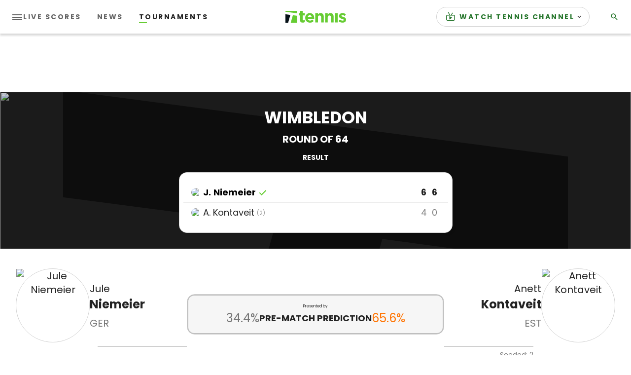

--- FILE ---
content_type: application/javascript
request_url: https://api.lightboxcdn.com/z9gd/43117/liveblogging-dapi.tennis.com/jsonp/z?cb=1769326784519&dre=l&callback=jQuery36408393605357721474_1769326784501&_=1769326784502
body_size: 1178
content:
jQuery36408393605357721474_1769326784501({"response":"[base64].[base64].1IChkEskKhYnDTdBRG0elNILEUYcgC1W22TnsgbYACSrXJpTSZKAnUSnIAAclI3dU88vuAxqNi3TTpjbqlyV1JpkF2QB6I-wOI2gCaURoC0m7Ms0u6-o6SDHoBKB9OGr6wO-XA4B6XroGE-6HgGEQgAAvrhQA___","dre":"l","success":true});

--- FILE ---
content_type: application/javascript
request_url: https://liveblogging-dapi.tennis.com/assets/js/plugins/match-live-update.7090fbcc0aada84f82b5.js
body_size: 3688
content:
"use strict";(self.webpackChunk_template_frontend=self.webpackChunk_template_frontend||[]).push([[3253,6364],{2398:function(t,e,a){a.d(e,{AC:function(){return u},CI:function(){return l},Fr:function(){return d},VG:function(){return g},a2:function(){return o},bf:function(){return C},f7:function(){return p},k7:function(){return S},sK:function(){return v},si:function(){return m},x:function(){return n},x0:function(){return r},xl:function(){return h}});var s=a(4692),i=a.n(s),c=a(1807);const n=(t,e=document)=>e.querySelectorAll(t),r=(t,e=document)=>e.querySelector(t),l="ontouchstart"in window||navigator.MaxTouchPoints>0||navigator.msMaxTouchPoints>0,o=(t,e)=>new URL(e,t),h=()=>window.innerWidth>=1024,d=()=>window.innerWidth<=768,m=(/iPad|iPhone|iPod/.test(navigator.userAgent)&&window.MSStream,!navigator.userAgent.match(/Trident/)||navigator.userAgent.match(/rv[ :]11/),(t,e,a)=>{i()(t).removeClass(a),i()(t[e]).addClass(a)}),u=(t,e)=>{const a=new Date(t);return(new Date(e).getTime()-a.getTime())/864e5},S=(t,e)=>100*e/t,p=(t,e)=>t*e/100,v=t=>t.replace(/\w\S*/g,t=>t.replace(/^\w/,t=>t.toUpperCase())),g=(t=0,e=0)=>{navigator.userAgent.match(/(iPod|iPhone|iPad|Android)/)?window.scrollTo(t,e):i()("html, body").animate({scrollTop:t},c.OGb)},C=()=>-60*(new Date).getTimezoneOffset()},6450:function(t,e,a){a.r(e),a.d(e,{default:function(){return m}});var s=a(4692),i=a.n(s),c=a(2543),n=a(5093),r=a.n(n),l=a(7536),o=a(2398),h=a(1807),d=a(9975);class m{constructor(){window.liveMatchesData=window.liveMatchesData||{},this.items=(0,o.x)(h.TDv),this.element=null,this.firstChild=null,this.$element=null,this.startTime=null,this.matchSlug=null,this.matchId=null,this.tournamentId=null,this.interval=null,this.url=null,this.isDetail=!1,this.isDrawsPage=!1,this.localTime=new d.default,this.countDownTime=h.C50*h.gYS,this.liveUpcomingMatches=[],this.remainingLiveUpcomingMatches=[],this.lowestCountDownTime=0,this.existLiveMatch=!1,this.liveMatchesUrl=h.rEW,this.cardMatchClass=".tc-match"}initPolling(){const t=this.items[0];this.isDrawsPage=t.classList.contains("tc-tournament-draw__match");i()(t).find(".tc-match-details__match-card")[0]&&(this.isDetail=!0,this.cardMatchClass=".tc-match-details__match-card"),this.setLiveUpcomingMatches(),this.liveUpcomingMatches.length>0&&(this.setLiveMatchesAndCountDownTime(),this.existLiveMatch||this.lowestCountDownTime<0?(this.liveMatchesCall(null),this.startPolling()):this.startCountDown())}initItems(){this.items=(0,o.x)(h.TDv),this.init()}startCountDown(){setTimeout(()=>{this.startPolling()},this.lowestCountDownTime)}startPolling(){const t=h.dbR*h.E8K,e=this,a=setInterval(()=>{e.liveMatchesCall(a)},t)}liveMatchesCall(t){const e=this;l.A.get(`${this.liveMatchesUrl}?v=${Math.random()}`).then(a=>{window.liveMatchesData=a.data,e.updateCards(a.data,t)}).catch(()=>{t&&window.clearInterval(t)})}updateCards(t,e){if(!t)return;const a=r()();this.liveUpcomingMatches.forEach(e=>{const s=e.querySelector(this.cardMatchClass),i=s.dataset.matchSlug.replaceAll("-",":"),c=t.find(t=>t.MatchId===i);if(c){r()(c.StartTimeUtc).diff(a)-this.countDownTime<0&&this.updateMatchCard(s,c)}}),0===this.remainingLiveUpcomingMatches.length&&window.clearInterval(e),this.toLocalTime()}updateMatchCard(t,e){const a=this.getStatusElement(e.MatchStatus),s=e.MatchStatus,c=this.isLiveMatch(s);let n=null,r=null,l=null;e.MatchScore&&(this.isDetail?n=this.getMatchDetailsScore(e,s):(r=this.getPlayerScore(e,h.TrK,t,h.gh6),l=this.getPlayerScore(e,h.Iph,t,h.pOW))),this.isDetail||(c?this.addClass(t,null,h.lYd):i()(t).removeClass(h.lYd)),this.adjustCardElements(e,t,s,c),this.isDetail?i()(this.items[0]).find(h.eMP).replaceWith(a):i()(t).find(h.eMP).replaceWith(a),e.MatchScore&&(this.isDetail?(i()(t).find(h.Sde).html(n),this.setDetailMatchStatusIcons(e,t.querySelectorAll(h.gh6)[0],!0,c),this.setDetailMatchStatusIcons(e,t.querySelectorAll(h.pOW)[0],!1,c)):(this.addSetPlayerScore(r,t,h.gh6,h.Sde),this.addSetPlayerScore(l,t,h.pOW,h.Sde))),this.removeCheckPollingMatch(e,s)}removeCheckPollingMatch(t,e){const a=this.isLiveMatch(e),s=this.getPreMatchStatus(e.toLowerCase());if(!a&&!s&&this.remainingLiveUpcomingMatches.length>0){const e=this.remainingLiveUpcomingMatches.findIndex(e=>e.querySelector(this.cardMatchClass).dataset.matchSlug.replaceAll("-",":")===t.MatchId);e>-1&&this.remainingLiveUpcomingMatches.splice(e,1)}}adjustCardElements(t,e,a,s){if(this.isDetail&&(e=e.parentElement),a&&(s||this.getPreMatchStatus(a.toLowerCase())?(i()(e).find(h.N1b).removeClass(h.Avi),i()(e).find(h.prs).removeClass(h.Avi),this.addClass(e,h.VpU,h.Avi)):(i()(e).find(h.VpU).removeClass(h.Avi),this.addClass(e,h.N1b,h.Avi),this.addClass(e,h.prs,h.Avi)),this.getPreMatchStatus(a.toLowerCase())||this.removeElsOnPrematchChange(e),this.getPreMatchStatus(a.toLowerCase()))){e.querySelector(h.t06)&&this.updateTimeEstimation(t,e)}}removeElsOnPrematchChange(t){const e=i()(t).find(h.ccZ);e.length>0&&e.each(function(){i()(this).remove()});const a=i()(t).find(h.t06)[0];a&&a.parentElement.removeChild(a),this.isDrawsPage&&i()(t).find(h.Zan).hide()}getMatchDetailsScore(t,e){const a=this.createHtmlElement("DIV");if(t.MatchStatus&&!this.getPreMatchStatus(e.toLowerCase())){const e=this.getPlayerDetailScore(t,h.TrK);a.appendChild(e);const s=this.getPlayerDetailScoreDivider(t,h.TrK);a.appendChild(s);const i=this.getPlayerDetailScore(t,h.Iph);a.appendChild(i)}else a.appendChild(document.createTextNode(" "));return a.innerHTML}addClass(t,e,a){let s=i()(t);e&&(s=i()(t).find(e)),s.hasClass(a)||s.addClass(a)}getStatusElement(t){const e=this.createHtmlElement("SPAN",["tc-match__status"]);return this.getLiveStatus(t.toLowerCase())&&e.classList.add(h.lYd),e.setAttribute("js-match-card-status",""),e.appendChild(document.createTextNode(h.wXF[t]||t)),e}updateTimeEstimation(t,e){e.querySelectorAll(h.qZz).forEach(e=>{e.dataset.utcTime=t.StartTimeUtc})}getPlayerDetailScoreDivider(t,e){const a=e===h.TrK,s=t.MatchStatus&&this.isLiveMatch(t.MatchStatus),i=this.createHtmlElement("DIV",["tc-match-details__match-card-score__divider"]);s&&i.classList.add(h.lYd);const c=this.createHtmlElement("DIV",["match-card-score__stats-total-container"]);a||c.classList.add("-away");const n=this.createHtmlElement("DIV",["match-card-score__stats--set","-total"]);n.appendChild(document.createTextNode(":")),c.appendChild(n),i.appendChild(c);const r=this.createHtmlElement("DIV",["match-card-score__stats-sets-container"]),l=t.MatchScore.SetsScore;if(l&&l.length>0){let t=!1;l.forEach((e,a)=>{s&&a===l.length-1&&(t=!0);const i=this.createHtmlElement("DIV",["match-card-score__stats--set"]);t&&i.classList.add(h.lYd),i.appendChild(document.createTextNode("-")),r.appendChild(i)})}return i.appendChild(r),i}getPlayerActionData(t,e,a,s){return{icon:i()(t).find(e).find(a)[0],text:i()(t).find(e).find(s).html()}}setPlayerActionData(t,e,a,s){let n=e,r=h.Fuz,l=h.Tk5;(0,c.isNil)(n.icon)&&(n=a,r=h.HJD,l=h.NX0),i()(t).find(s).find(r).replaceWith(n.icon),i()(t).find(s).find(l).html(n.text)}getPreMatchStatus(t){const e=t.replace(/ /g,"").toLowerCase();return e===h.g3K||e===h.MwK||e===h.GwF||e===h.Qhk}getLiveStatus(t){const e=t.replace(/ /g,"").toLowerCase();return e===h.Ksg||e===h.qCr}getPlayerDetailScore(t,e){const a=e===h.TrK,s=t.MatchStatus&&this.isLiveMatch(t.MatchStatus),i=this.getWinner(t,a),c=this.createHtmlElement("DIV",["tc-match-details__match-card-score__stats"]);s&&c.classList.add(h.lYd);const n=this.createHtmlElement("DIV",["match-card-score__stats-total-container"]);a||n.classList.add("-away"),i&&n.classList.add(h.CYd),this.setScoreWrapper(t,n,s,i,a),c.appendChild(n);const r=this.createHtmlElement("DIV",["match-card-score__stats-sets-container"]);return a||r.classList.add("-away"),this.setPlayerSets(t,r,a,s,!0),c.appendChild(r),c}setScoreWrapper(t,e,a,s,i){if(a){const a=t.MatchScore.SetsScore;a&&a.length>0&&a.forEach((s,c)=>{this.setSingleSetLiveScore(t,a,e,c,i)})}else{const a=this.createHtmlElement("DIV",["match-card-score__stats--set","-total"]);s&&a.classList.add(h.CYd);const c=i?t.MatchScore.HomeScore:t.MatchScore.AwayScore;a.appendChild(document.createTextNode(c)),e.appendChild(a)}}setSingleSetLiveScore(t,e,a,s,i){if(s===e.length-1){if(t.GameStatus){const e=this.createHtmlElement("DIV",["match-card-score__stats--set","-game"]),s=this.getLiveScoreValue(t,i);e.appendChild(document.createTextNode(s)),a.appendChild(e)}}else{const t=this.createHtmlElement("DIV",["match-card-score__stats--set","-game","-empty"]);t.appendChild(document.createTextNode(" ")),a.appendChild(t)}}getPlayerScore(t,e,a,s){const i=e===h.TrK,c=t.MatchStatus&&this.isLiveMatch(t.MatchStatus),n=this.createHtmlElement("DIV",["tc-match__stats"],["js-match-card-score"]);if(this.setPlayerSets(t,n,i,c,!1),c&&t.GameStatus){const e=this.createHtmlElement("SPAN",["tc-match__stats--set","-game"]),a=this.getLiveScoreValue(t,i);e.appendChild(document.createTextNode(a)),n.appendChild(e)}return this.setMatchStatusIcons(t,a,s,i,c),n}getLiveScoreValue(t,e){let a=!1;t.GameStatus.TieBreak&&(a=e?t.GameStatus.Advantage===h.TrK:t.GameStatus.Advantage===h.Iph);const s=e?t.GameStatus.HomeScore:t.GameStatus.AwayScore;let i=e?t.GameStatus.DisplayHomeScore:t.GameStatus.DisplayAwayScore;return(a||50===s)&&(i=h.T7I),i}getWinner(t,e){let a=!1;return t.WinnerId&&(t.MatchScore.HomeScore>0||t.MatchScore.AwayScore>0)&&(a=e?t.MatchScore.HomeScore>t.MatchScore.AwayScore:t.MatchScore.HomeScore<t.MatchScore.AwayScore),a}setMatchStatusIcons(t,e,a,s,i){let c=this.createHtmlElement("SPAN"),n=!1;t.GameStatus&&(n=s?t.GameStatus.Serving===h.TrK:t.GameStatus.Serving===h.Iph);const r=this.getWinner(t,s);i&&n?c=this.createHtmlElement("DIV",["tc-icon--service-icon"],["js-match-card-player-service-icon"]):!i&&r&&(c=this.createHtmlElement("DIV",["tc-icon--winner-icon"],["js-match-card-player-winner-icon"]));const l=e.querySelector(a),o=l?l.querySelector(".tc-match__stats--info"):null;o&&(o.innerHTML=c.outerHTML)}setDetailMatchStatusIcons(t,e,a,s){let c=!1;t.GameStatus&&(c=a?t.GameStatus.Serving===h.TrK:t.GameStatus.Serving===h.Iph);const n=this.getWinner(t,a);this.addClass(e,h.Fuz,h.Avi),this.addClass(e,h.Tk5,h.Avi),this.addClass(e,h.HJD,h.Avi),this.addClass(e,h.NX0,h.Avi),s&&c?(i()(e).find(h.Fuz).removeClass(h.Avi),i()(e).find(h.Tk5).removeClass(h.Avi)):!s&&n&&(i()(e).find(h.HJD).removeClass(h.Avi),i()(e).find(h.NX0).removeClass(h.Avi))}setPlayerSets(t,e,a,s,i){const c=t.MatchScore.SetsScore;c&&c.length>0&&c.forEach((t,n)=>{let r=this.createHtmlElement("SPAN");i?r=this.createHtmlElement("DIV",["match-card-score__stats--set"]):r.classList.add("tc-match__stats--set"),this.setScoreSet(r,c,t,n,a,s),e.appendChild(r)})}setScoreSet(t,e,a,s,i,c){let n="",r="",l=!1,o=0,d=0;i?(a.HomeScore>a.AwayScore&&(r=h.CYd,l=!0),o=a.HomeScore,d=a.HomeTieBreakScore):(a.HomeScore<a.AwayScore&&(r=h.CYd,l=!0),o=a.AwayScore,d=a.AwayTieBreakScore),c&&s===e.length-1&&(n=h.lYd,r=""),n&&t.classList.add(n),r&&t.classList.add(r),t.appendChild(document.createTextNode(o));const m=this.createHtmlElement("SUP");m.appendChild(document.createTextNode(d)),d&&d>0&&!l&&t.appendChild(m)}createHtmlElement(t,e=[],a=[]){const s=document.createElement(t);return e.forEach(t=>{s.classList.add(t)}),a.forEach(t=>{s.setAttribute(t,"")}),s}isLiveMatch(t){return this.getLiveStatus(t.toLowerCase())}setPlayerScore(t,e,a,s){let c=i()(t).find(a).find(s);if(c&&0!==c.length)c.html(e);else{c=this.createHtmlElement("DIV",["tc-match__stats"],["js-match-card-score"]),c.appendChild(e);i()(t).find(a).find(h.P6D).append(c)}}addSetPlayerScore(t,e,a,s){(0,c.isNil)(t)||this.setPlayerScore(e,t,a,s)}setLiveUpcomingMatches(){const t=[...this.items].filter(t=>{const e=t.querySelector(this.cardMatchClass);return e.attributes&&e.attributes[h.jue]});this.liveUpcomingMatches=t,this.remainingLiveUpcomingMatches=t}setLiveMatchesAndCountDownTime(){const t=r()();(0,c.each)(this.liveUpcomingMatches,(e,a)=>{const s=e.querySelector(this.cardMatchClass),c=r()(s.attributes[h.SMj].value).diff(t)-this.countDownTime;(0===a||c<this.lowestCountDownTime)&&(this.lowestCountDownTime=c);i()(s).attr(h.oZT).toLowerCase()===h.Ksg&&(this.existLiveMatch=!0)})}toLocalTime(){this.localItems=(0,o.x)(h.qZz),this.localTime.initItems(this.localItems)}handleEvents(){this.items.length>0&&this.initPolling()}init(){this.items&&(this.handleEvents(),window.isSetClearIntervalDataLoadEventListener||window.addEventListener(h.XxP,()=>{const t=window.setInterval(()=>"",9999);for(let e=1;e<t;e++)window.clearInterval(e);window.isSetClearIntervalDataLoadEventListener=!0}))}}},9975:function(t,e,a){a.r(e),a.d(e,{default:function(){return l}});var s=a(5093),i=a.n(s),c=a(2543),n=a(2398),r=a(1807);class l{constructor(){this.items=(0,n.x)(r.qZz)}initItem(t){const e=i().utc(t.attributes["data-utc-time"].value),a=t.attributes["data-format"]?.value,s=t.attributes["data-date-format"]?.value;(0,c.isNil)(e)||((0,c.isNil)(a)||(t.innerText=e.local().format(a)),(0,c.isNil)(s)||(t.innerText=" - "+e.local().format(s)))}initItems(t){this.items=t,this.init()}handleEvents(){(0,c.each)(this.items,t=>{this.initItem(t)})}init(){this.items&&this.handleEvents()}}}}]);
//# sourceMappingURL=match-live-update.7090fbcc0aada84f82b5.js.map

--- FILE ---
content_type: application/javascript; charset=utf-8
request_url: https://fundingchoicesmessages.google.com/f/AGSKWxXfTwl2FmxDQDKMh7syQ9-3CZK4eQz8txo5ABkL55UkFc0qtFTahoiEWT_T2QJ0dySLGOJq0cgmJkozmPA5ardIWjRZZiF-C3jw-be5WtVLosLNMmm_UolJZRVQziUUrJPtJ4YpGXSOanuWhBsL29qUm5UNTLSLdwluCv5q5IBWtdmOKOL0NGI2Ad3A/_/800x90./exbl.js?.mv/ads//petrol-ad-/serve.ads.
body_size: -1290
content:
window['9609889a-4331-4e2a-91f1-6098ed382309'] = true;

--- FILE ---
content_type: image/svg+xml
request_url: https://liveblogging-dapi.tennis.com/assets/logos/t-logo.svg
body_size: 85
content:
<?xml version="1.0" encoding="UTF-8"?>
<svg width="214px" height="199px" viewBox="0 0 214 199" version="1.1" xmlns="http://www.w3.org/2000/svg" xmlns:xlink="http://www.w3.org/1999/xlink">
    <title>Path 2</title>
    <g id="Tournaments" stroke="none" stroke-width="1" fill="none" fill-rule="evenodd">
        <polygon id="Path-2" fill="#101010" points="0 0.624684695 214 28.7565841 214 74.2638672 135.317719 63.6514022 96.9301987 199 50.0507983 199 90 57.7447939 0 46"></polygon>
    </g>
</svg>